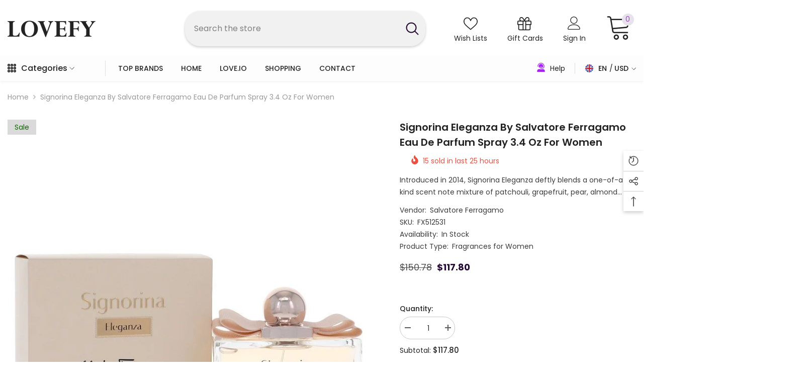

--- FILE ---
content_type: text/html; charset=utf-8
request_url: https://lovefy.com/products/signorina-eleganza-by-salvatore-ferragamo-eau-de-parfum-spray-3-4-oz-for-women?view=ajax_recently_viewed&_=1770013612863
body_size: 752
content:


<div class="item">
  <a class="first-info" href="/products/signorina-eleganza-by-salvatore-ferragamo-eau-de-parfum-spray-3-4-oz-for-women" data-mobile-click><svg aria-hidden="true" focusable="false" data-prefix="fal" data-icon="external-link" role="img" xmlns="http://www.w3.org/2000/svg" viewBox="0 0 512 512" class="icon icon-external-link">
	<path d="M440,256H424a8,8,0,0,0-8,8V464a16,16,0,0,1-16,16H48a16,16,0,0,1-16-16V112A16,16,0,0,1,48,96H248a8,8,0,0,0,8-8V72a8,8,0,0,0-8-8H48A48,48,0,0,0,0,112V464a48,48,0,0,0,48,48H400a48,48,0,0,0,48-48V264A8,8,0,0,0,440,256ZM500,0,364,.34a12,12,0,0,0-12,12v10a12,12,0,0,0,12,12L454,34l.7.71L131.51,357.86a12,12,0,0,0,0,17l5.66,5.66a12,12,0,0,0,17,0L477.29,57.34l.71.7-.34,90a12,12,0,0,0,12,12h10a12,12,0,0,0,12-12L512,12A12,12,0,0,0,500,0Z"></path>
</svg>
            <img srcset="//lovefy.com/cdn/shop/products/FX512531.jpg?v=1660044807" src="//lovefy.com/cdn/shop/products/FX512531.jpg?v=1660044807" alt="Signorina Eleganza by Salvatore Ferragamo Eau De Parfum Spray 3.4 oz for Women" loading="lazy" class="motion-reduce hidden-mobile" sizes="auto"/>
            <a class="hidden-desktop" href="/products/signorina-eleganza-by-salvatore-ferragamo-eau-de-parfum-spray-3-4-oz-for-women">
              <img srcset="//lovefy.com/cdn/shop/products/FX512531.jpg?v=1660044807" src="//lovefy.com/cdn/shop/products/FX512531.jpg?v=1660044807" alt="Signorina Eleganza by Salvatore Ferragamo Eau De Parfum Spray 3.4 oz for Women" loading="lazy" class="motion-reduce" sizes="auto"/>
            </a></a>
    <div class="second-info">
      <div class="first product-item" data-product-id="7740263694578"><a class="product-title link-underline" href="/products/signorina-eleganza-by-salvatore-ferragamo-eau-de-parfum-spray-3-4-oz-for-women">
                <span class="text">Signorina Eleganza by Salvatore Ferragamo Eau De Parfum Spray 3.4 oz for Women</span>
        </a>
             <div class="product-price">
        
<div
  class="
    price  price--on-sale "
>
  <dl><div class="price__regular">
      <dt>
        <span class="visually-hidden visually-hidden--inline">Regular price</span>
      </dt>
      <dd class="price__last">
        <span class="price-item price-item--regular">
          <span class=money>$117.80</span>
        </span>
      </dd>
    </div>
    <div class="price__sale">
      <dt class="price__compare">
        <span class="visually-hidden visually-hidden--inline">Regular price</span>
      </dt>
      <dd class="price__compare">
        <s class="price-item price-item--regular">
          
            
            <span class="price--main"><span class=money>$150.78</span></span>
          
        </s>
      </dd>
      <dt>
        <span class="visually-hidden visually-hidden--inline">Sale price</span>
      </dt>
      <dd class="price__last">
        <span class="price-item price-item--sale">
          <span class=money>$117.80</span>
        </span>
      </dd></div>
    <label class="cashback-text">
      
      CASHBACK: <span class=money>$11.70</span> IN LOVE REWARDS
    </label>
    <small class="unit-price caption hidden">
      <dt class="visually-hidden">Unit price</dt>
      <dd class="price__last">
        <span></span>
        <span aria-hidden="true">/</span>
        <span class="visually-hidden">&nbsp;per&nbsp;</span>
        <span>
        </span>
      </dd>
    </small>
  </dl>
</div>
<script>
   var compareAtPrice = 15078.4;
   var compareEl = document.querySelector('.price-item .price--compare .money')
  console.log(compareEl)
</script>

      </div>
      </div>
        <a class="second" href="/products/signorina-eleganza-by-salvatore-ferragamo-eau-de-parfum-spray-3-4-oz-for-women"></a>
    </div>
</div>